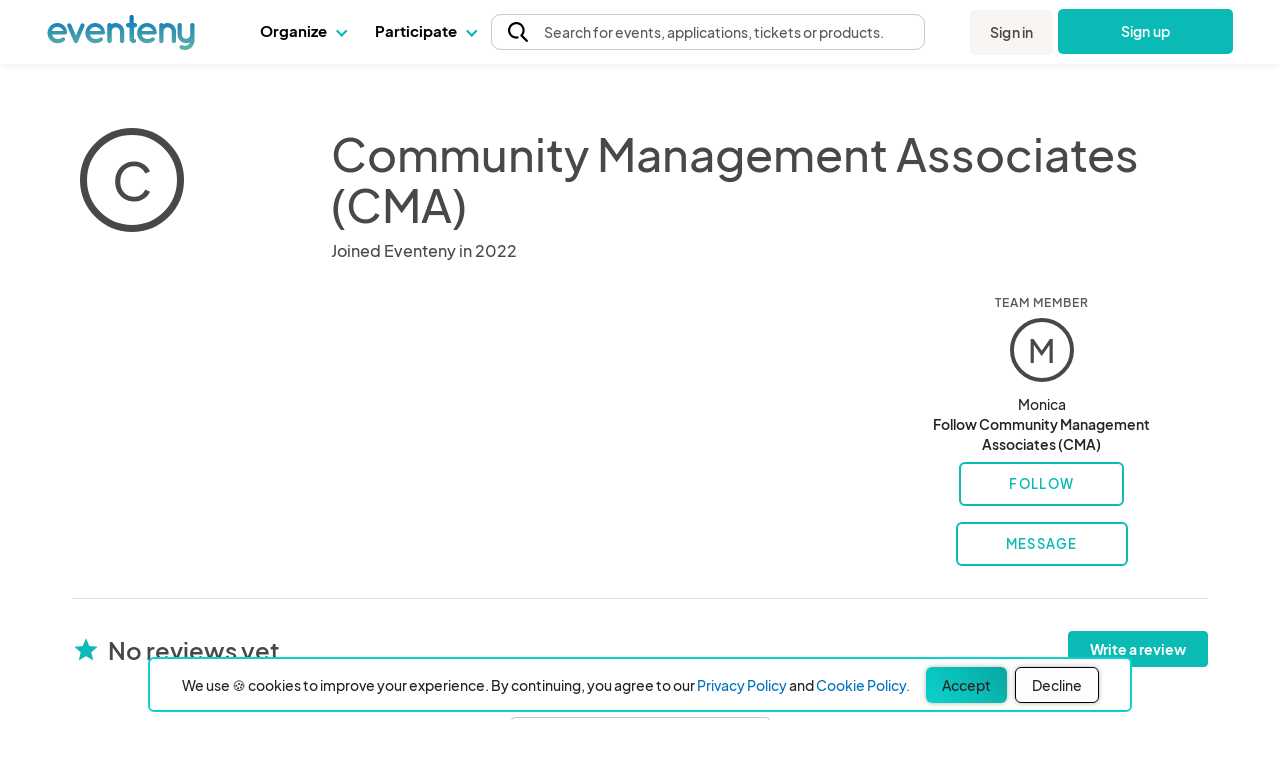

--- FILE ---
content_type: image/svg+xml
request_url: https://www.eventeny.com/images/icons/heart_black.svg
body_size: 1301
content:
<svg width="24" height="24" viewBox="0 0 24 24" fill="none" xmlns="http://www.w3.org/2000/svg">
<path d="M20.16 5.00001C19.1 3.93722 17.6948 3.28855 16.1983 3.17118C14.7019 3.05381 13.2128 3.47548 12 4.36001C10.7277 3.41365 9.14399 2.98452 7.56792 3.15905C5.99185 3.33358 4.54044 4.09879 3.50597 5.3006C2.47151 6.5024 1.93082 8.05153 1.9928 9.63603C2.05478 11.2205 2.71482 12.7227 3.84 13.84L10.05 20.06C10.57 20.5718 11.2704 20.8586 12 20.8586C12.7296 20.8586 13.43 20.5718 13.95 20.06L20.16 13.84C21.3276 12.6653 21.9829 11.0763 21.9829 9.42001C21.9829 7.76374 21.3276 6.17475 20.16 5.00001ZM18.75 12.46L12.54 18.67C12.4693 18.7414 12.3852 18.798 12.2925 18.8367C12.1999 18.8753 12.1004 18.8952 12 18.8952C11.8996 18.8952 11.8001 18.8753 11.7075 18.8367C11.6148 18.798 11.5307 18.7414 11.46 18.67L5.25 12.43C4.46576 11.6284 4.02661 10.5515 4.02661 9.43001C4.02661 8.30855 4.46576 7.23167 5.25 6.43001C6.04916 5.641 7.12697 5.19858 8.25 5.19858C9.37303 5.19858 10.4508 5.641 11.25 6.43001C11.343 6.52374 11.4536 6.59814 11.5754 6.6489C11.6973 6.69967 11.828 6.72581 11.96 6.72581C12.092 6.72581 12.2227 6.69967 12.3446 6.6489C12.4664 6.59814 12.577 6.52374 12.67 6.43001C13.4692 5.641 14.547 5.19858 15.67 5.19858C16.793 5.19858 17.8708 5.641 18.67 6.43001C19.465 7.22116 19.9186 8.2922 19.9335 9.4137C19.9485 10.5352 19.5236 11.6179 18.75 12.43V12.46Z" fill="#222222"/>
</svg>
